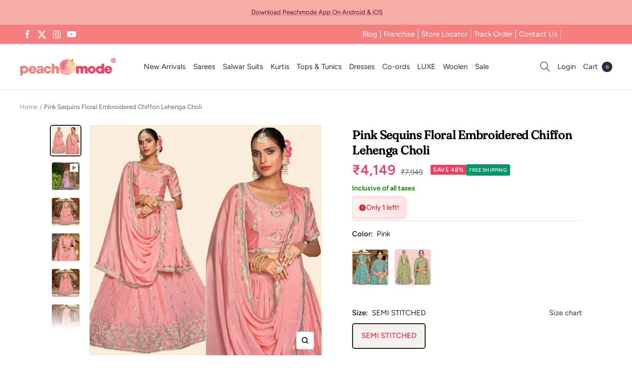

--- FILE ---
content_type: text/javascript; charset=utf-8
request_url: https://peachmode.com/products/pink-sequins-floral-embroidered-chiffon-lehenga-choli.js
body_size: 931
content:
{"id":8159761105117,"title":"Pink Sequins Floral Embroidered Chiffon Lehenga Choli","handle":"pink-sequins-floral-embroidered-chiffon-lehenga-choli","description":"\u003cp\u003ePink colored lehenga is prettified with sequins floral embroidered work as shown which makes it appear classy. This lehenga is made of chiffon crushed fabric accompanied with chiffon blouse and chiffon dupatta. Women can buy this lehenga to wear for their parties, functions and events.\u003c\/p\u003e\n\u003cp\u003eNote:- The actual product may differ slightly in color and design from the one illustrated in the images when compared with computer or mobile screen.\u003c\/p\u003e","published_at":"2023-08-09T15:25:19+05:30","created_at":"2023-08-08T16:25:18+05:30","vendor":"Peachmode","type":"Lehengas","tags":["c.pink","col.Engagement","col.lehengas","col.lohri","flow-publish","m.chiffon","Model Shoot","o.engagement","o.festive","o.party","o.sangeet","p.floral","p.sequinswork","p.threadwork","pt.lehenga","st.semistitched","w.embroidered"],"price":414900,"price_min":414900,"price_max":414900,"available":true,"price_varies":false,"compare_at_price":794900,"compare_at_price_min":794900,"compare_at_price_max":794900,"compare_at_price_varies":false,"variants":[{"id":44008090992861,"title":"SEMI STITCHED","option1":"SEMI STITCHED","option2":null,"option3":null,"sku":"VRNI-ZEYA-SAHELI-16001","requires_shipping":true,"taxable":true,"featured_image":null,"available":true,"name":"Pink Sequins Floral Embroidered Chiffon Lehenga Choli - SEMI STITCHED","public_title":"SEMI STITCHED","options":["SEMI STITCHED"],"price":414900,"weight":800,"compare_at_price":794900,"inventory_management":"shopify","barcode":null,"quantity_rule":{"min":1,"max":null,"increment":1},"quantity_price_breaks":[],"requires_selling_plan":false,"selling_plan_allocations":[]}],"images":["\/\/cdn.shopify.com\/s\/files\/1\/0637\/4834\/1981\/files\/1_VRNI-ZEYA-SAHELI-16001.jpg?v=1741427657","\/\/cdn.shopify.com\/s\/files\/1\/0637\/4834\/1981\/files\/2_VRNI-ZEYA-SAHELI-16001.jpg?v=1691562260","\/\/cdn.shopify.com\/s\/files\/1\/0637\/4834\/1981\/files\/3_VRNI-ZEYA-SAHELI-16001.jpg?v=1691562260","\/\/cdn.shopify.com\/s\/files\/1\/0637\/4834\/1981\/files\/4_VRNI-ZEYA-SAHELI-16001.jpg?v=1691562260","\/\/cdn.shopify.com\/s\/files\/1\/0637\/4834\/1981\/files\/5_VRNI-ZEYA-SAHELI-16001.jpg?v=1691562260","\/\/cdn.shopify.com\/s\/files\/1\/0637\/4834\/1981\/files\/6_VRNI-ZEYA-SAHELI-16001.jpg?v=1691562260"],"featured_image":"\/\/cdn.shopify.com\/s\/files\/1\/0637\/4834\/1981\/files\/1_VRNI-ZEYA-SAHELI-16001.jpg?v=1741427657","options":[{"name":"Size","position":1,"values":["SEMI STITCHED"]}],"url":"\/products\/pink-sequins-floral-embroidered-chiffon-lehenga-choli","media":[{"alt":null,"id":32019113345245,"position":1,"preview_image":{"aspect_ratio":1.0,"height":2000,"width":2000,"src":"https:\/\/cdn.shopify.com\/s\/files\/1\/0637\/4834\/1981\/files\/1_VRNI-ZEYA-SAHELI-16001.jpg?v=1741427657"},"aspect_ratio":1.0,"height":2000,"media_type":"image","src":"https:\/\/cdn.shopify.com\/s\/files\/1\/0637\/4834\/1981\/files\/1_VRNI-ZEYA-SAHELI-16001.jpg?v=1741427657","width":2000},{"alt":null,"id":32021362573533,"position":2,"preview_image":{"aspect_ratio":1.0,"height":2000,"width":2000,"src":"https:\/\/cdn.shopify.com\/s\/files\/1\/0637\/4834\/1981\/files\/preview_images\/3e427559871f4c54a384ba37098887ac.thumbnail.0000000000.jpg?v=1691562296"},"aspect_ratio":1.0,"duration":30000,"media_type":"video","sources":[{"format":"mp4","height":480,"mime_type":"video\/mp4","url":"https:\/\/cdn.shopify.com\/videos\/c\/vp\/3e427559871f4c54a384ba37098887ac\/3e427559871f4c54a384ba37098887ac.SD-480p-1.2Mbps-17112535.mp4","width":480},{"format":"mp4","height":1080,"mime_type":"video\/mp4","url":"https:\/\/cdn.shopify.com\/videos\/c\/vp\/3e427559871f4c54a384ba37098887ac\/3e427559871f4c54a384ba37098887ac.HD-1080p-4.8Mbps-17112535.mp4","width":1080},{"format":"mp4","height":720,"mime_type":"video\/mp4","url":"https:\/\/cdn.shopify.com\/videos\/c\/vp\/3e427559871f4c54a384ba37098887ac\/3e427559871f4c54a384ba37098887ac.HD-720p-3.0Mbps-17112535.mp4","width":720},{"format":"m3u8","height":1080,"mime_type":"application\/x-mpegURL","url":"https:\/\/cdn.shopify.com\/videos\/c\/vp\/3e427559871f4c54a384ba37098887ac\/3e427559871f4c54a384ba37098887ac.m3u8","width":1080}]},{"alt":null,"id":32019113378013,"position":3,"preview_image":{"aspect_ratio":1.0,"height":2000,"width":2000,"src":"https:\/\/cdn.shopify.com\/s\/files\/1\/0637\/4834\/1981\/files\/2_VRNI-ZEYA-SAHELI-16001.jpg?v=1691562260"},"aspect_ratio":1.0,"height":2000,"media_type":"image","src":"https:\/\/cdn.shopify.com\/s\/files\/1\/0637\/4834\/1981\/files\/2_VRNI-ZEYA-SAHELI-16001.jpg?v=1691562260","width":2000},{"alt":null,"id":32019113410781,"position":4,"preview_image":{"aspect_ratio":1.0,"height":1200,"width":1200,"src":"https:\/\/cdn.shopify.com\/s\/files\/1\/0637\/4834\/1981\/files\/3_VRNI-ZEYA-SAHELI-16001.jpg?v=1691562260"},"aspect_ratio":1.0,"height":1200,"media_type":"image","src":"https:\/\/cdn.shopify.com\/s\/files\/1\/0637\/4834\/1981\/files\/3_VRNI-ZEYA-SAHELI-16001.jpg?v=1691562260","width":1200},{"alt":null,"id":32019113443549,"position":5,"preview_image":{"aspect_ratio":1.0,"height":2000,"width":2000,"src":"https:\/\/cdn.shopify.com\/s\/files\/1\/0637\/4834\/1981\/files\/4_VRNI-ZEYA-SAHELI-16001.jpg?v=1691562260"},"aspect_ratio":1.0,"height":2000,"media_type":"image","src":"https:\/\/cdn.shopify.com\/s\/files\/1\/0637\/4834\/1981\/files\/4_VRNI-ZEYA-SAHELI-16001.jpg?v=1691562260","width":2000},{"alt":null,"id":32019113476317,"position":6,"preview_image":{"aspect_ratio":1.0,"height":2000,"width":2000,"src":"https:\/\/cdn.shopify.com\/s\/files\/1\/0637\/4834\/1981\/files\/5_VRNI-ZEYA-SAHELI-16001.jpg?v=1691562260"},"aspect_ratio":1.0,"height":2000,"media_type":"image","src":"https:\/\/cdn.shopify.com\/s\/files\/1\/0637\/4834\/1981\/files\/5_VRNI-ZEYA-SAHELI-16001.jpg?v=1691562260","width":2000},{"alt":null,"id":32019113509085,"position":7,"preview_image":{"aspect_ratio":1.0,"height":2000,"width":2000,"src":"https:\/\/cdn.shopify.com\/s\/files\/1\/0637\/4834\/1981\/files\/6_VRNI-ZEYA-SAHELI-16001.jpg?v=1691562260"},"aspect_ratio":1.0,"height":2000,"media_type":"image","src":"https:\/\/cdn.shopify.com\/s\/files\/1\/0637\/4834\/1981\/files\/6_VRNI-ZEYA-SAHELI-16001.jpg?v=1691562260","width":2000}],"requires_selling_plan":false,"selling_plan_groups":[]}